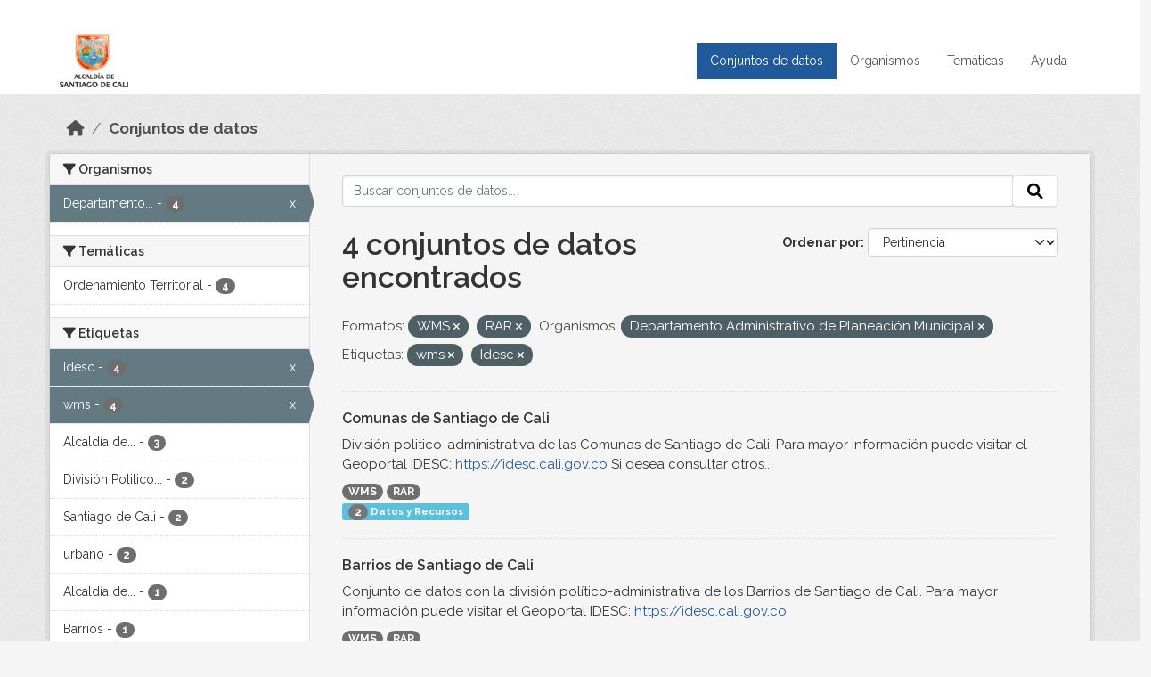

--- FILE ---
content_type: text/html; charset=utf-8
request_url: https://datos.cali.gov.co/dataset?res_format=WMS&res_format=RAR&organization=departamento-administrativo-de-planeacion-municipal&tags=wms&tags=Idesc
body_size: 43005
content:
<!DOCTYPE html>
<!--[if IE 9]> <html lang="es" class="ie9"> <![endif]-->
<!--[if gt IE 8]><!--> <html lang="es"  > <!--<![endif]-->
  <head>
    <meta charset="utf-8" />
      <meta name="csrf_field_name" content="_csrf_token" />
      <meta name="_csrf_token" content="Ijk2YWMyN2I5M2M2Yjk4MWEyYjYzN2U1YjgyOTU3NGIxOTVhYmIyODYi.aUeXqQ.SN223n53dJMSIeBdAgCyL9fohvw" />

      <meta name="generator" content="ckan 2.10.4" />
      <meta name="viewport" content="width=device-width, initial-scale=1.0">
    <title>Conjunto de datos - Datos Abiertos Cali</title>

    
    
    <link rel="shortcut icon" href="/img/favicon.ico" />
    
    
        <!-- Google tag (gtag.js) -->
<script async src="https://www.googletagmanager.com/gtag/js?id=G-2GPXESL37B"></script>
<script>
 window.dataLayer = window.dataLayer || [];
 function gtag(){dataLayer.push(arguments);}

 gtag('set', 'linker', );
 gtag('js', new Date());

 gtag('config', 'G-2GPXESL37B', {
     anonymize_ip: true,
     linker: {
         domains: []
     }
 });
</script>
    

  
  
      
      
      
    
  
  

  


    
      
      
    

    
    <link href="/webassets/base/1c87a999_main.css" rel="stylesheet"/>
<link href="/webassets/webassets-external/57f7216b780409588d6765cfa4db3c8a_custom.css" rel="stylesheet"/>
<link href="/css/rating.css" rel="stylesheet"/>
<link href="/webassets/ckanext-activity/6ac15be0_activity.css" rel="stylesheet"/>
    
  </head>

  
  <body data-site-root="https://datos.cali.gov.co/" data-locale-root="https://datos.cali.gov.co/" >

    
    <div class="visually-hidden-focusable"><a href="#content">Skip to main content</a></div>
  

  
    

<header class="account-masthead">
  <div class="container">
    
    
    
  </div>
</header>

<header class="navbar navbar-expand-lg navbar-static-top masthead">
    
  <div class="container">
    <div class="row row-cols-md-2 w-100">
      <hgroup class="header-image navbar-left col">
        
        <a class="logo" href="/">
        <!--
          <img class="image-header" src="/img/lema-alcaldia-cali.png" alt="Datos Abiertos - Alcaldía de Santiago de Cali"
              title="Alcaldía de Santiago de Cali">
        -->
          <img class="image-header" src="/img/logo-alcaldia-cali.png" alt="Datos Abiertos - Alcaldía de Santiago de Cali"
              title="Alcaldía de Santiago de Cali">
          <span class="title-header sr-only">Datos Abiertos</span>
        </a>
        
      </hgroup>
      <di class="col text-end">
        <button class="navbar-toggler" type="button" data-bs-toggle="collapse" data-bs-target="#navbarSupportedContent" aria-controls="navbarSupportedContent" aria-expanded="false" aria-label="Toggle navigation">
          <span class="navbar-toggler-icon"></span>
        </button>
      </div>
      <!-- <div class="navbar-right">
        <button data-target="#main-navigation-toggle" data-toggle="collapse" class="navbar-toggle collapsed"
                type="button">
          <span class="fa fa-bars"></span>
        </button>
      </div> -->

      <div class="collapse navbar-collapse col justify-content-end" id="main-navigation-toggle">
        
        <nav class="section navigation">
          <ul class="navbar-nav me-auto mb-2 mb-lg-0">
            
            <li class="active"><a href="/dataset/">Conjuntos de datos</a></li><li><a href="/organization/">Organismos</a></li><li><a href="/group/">Temáticas</a></li><li><a href="/pages/ayuda">Ayuda</a></li>
            
          </ul>
        </nav>
         
        
        
      </div>
    </div>
  </div>
</header>

  
    <div class="main">
      <div id="content" class="container">
        
          
            <div class="flash-messages">
              
                
              
            </div>
          

          
            <div class="toolbar" role="navigation" aria-label="Miga de pan">
              
                
                  <ol class="breadcrumb">
                    
<li class="home"><a href="/" aria-label="Inicio"><i class="fa fa-home"></i><span> Inicio</span></a></li>
                    
  <li class="active"><a href="/dataset/">Conjuntos de datos</a></li>

                  </ol>
                
              
            </div>
          

          <div class="row wrapper">
            
            
            

            
              <aside class="secondary col-md-3">
                
                
  <div class="filters">
    <div>
      
        

    
    
	
	    
		<section class="module module-narrow module-shallow">
		    
			<h2 class="module-heading">
			    <i class="fa fa-filter"></i>
			    Organismos
			</h2>
		    
		    
			
			    
				<nav aria-label="Organismos">
				    <ul class="list-unstyled nav nav-simple nav-facet">
					
					    
					    
					    
					    
					    <li class="nav-item  active">
						<a href="/dataset/?res_format=WMS&amp;res_format=RAR&amp;tags=wms&amp;tags=Idesc" title="Departamento Administrativo de Planeación Municipal">
						    <span class="item-label">Departamento...</span>
						    <span class="hidden separator"> - </span>
						    <span class="item-count badge">4</span>
							<span class="facet-close">x</span>
						</a>
					    </li>
					
				    </ul>
				</nav>

				<p class="module-footer">
				    
					
				    
				</p>
			    
			
		    
		</section>
	    
	
    

      
        

    
    
	
	    
		<section class="module module-narrow module-shallow">
		    
			<h2 class="module-heading">
			    <i class="fa fa-filter"></i>
			    Temáticas
			</h2>
		    
		    
			
			    
				<nav aria-label="Temáticas">
				    <ul class="list-unstyled nav nav-simple nav-facet">
					
					    
					    
					    
					    
					    <li class="nav-item ">
						<a href="/dataset/?res_format=WMS&amp;res_format=RAR&amp;organization=departamento-administrativo-de-planeacion-municipal&amp;tags=wms&amp;tags=Idesc&amp;groups=ordenamiento-territorial" title="">
						    <span class="item-label">Ordenamiento Territorial</span>
						    <span class="hidden separator"> - </span>
						    <span class="item-count badge">4</span>
							
						</a>
					    </li>
					
				    </ul>
				</nav>

				<p class="module-footer">
				    
					
				    
				</p>
			    
			
		    
		</section>
	    
	
    

      
        

    
    
	
	    
		<section class="module module-narrow module-shallow">
		    
			<h2 class="module-heading">
			    <i class="fa fa-filter"></i>
			    Etiquetas
			</h2>
		    
		    
			
			    
				<nav aria-label="Etiquetas">
				    <ul class="list-unstyled nav nav-simple nav-facet">
					
					    
					    
					    
					    
					    <li class="nav-item  active">
						<a href="/dataset/?res_format=WMS&amp;res_format=RAR&amp;organization=departamento-administrativo-de-planeacion-municipal&amp;tags=wms" title="">
						    <span class="item-label">Idesc</span>
						    <span class="hidden separator"> - </span>
						    <span class="item-count badge">4</span>
							<span class="facet-close">x</span>
						</a>
					    </li>
					
					    
					    
					    
					    
					    <li class="nav-item  active">
						<a href="/dataset/?res_format=WMS&amp;res_format=RAR&amp;organization=departamento-administrativo-de-planeacion-municipal&amp;tags=Idesc" title="">
						    <span class="item-label">wms</span>
						    <span class="hidden separator"> - </span>
						    <span class="item-count badge">4</span>
							<span class="facet-close">x</span>
						</a>
					    </li>
					
					    
					    
					    
					    
					    <li class="nav-item ">
						<a href="/dataset/?res_format=WMS&amp;res_format=RAR&amp;organization=departamento-administrativo-de-planeacion-municipal&amp;tags=wms&amp;tags=Idesc&amp;tags=Alcald%C3%ADa+de+Santiago+de+Cali." title="Alcaldía de Santiago de Cali.">
						    <span class="item-label">Alcaldía de...</span>
						    <span class="hidden separator"> - </span>
						    <span class="item-count badge">3</span>
							
						</a>
					    </li>
					
					    
					    
					    
					    
					    <li class="nav-item ">
						<a href="/dataset/?res_format=WMS&amp;res_format=RAR&amp;organization=departamento-administrativo-de-planeacion-municipal&amp;tags=wms&amp;tags=Idesc&amp;tags=Divisi%C3%B3n+Politico+Administrativa" title="División Politico Administrativa">
						    <span class="item-label">División Politico...</span>
						    <span class="hidden separator"> - </span>
						    <span class="item-count badge">2</span>
							
						</a>
					    </li>
					
					    
					    
					    
					    
					    <li class="nav-item ">
						<a href="/dataset/?res_format=WMS&amp;res_format=RAR&amp;organization=departamento-administrativo-de-planeacion-municipal&amp;tags=wms&amp;tags=Idesc&amp;tags=Santiago+de+Cali" title="">
						    <span class="item-label">Santiago de Cali</span>
						    <span class="hidden separator"> - </span>
						    <span class="item-count badge">2</span>
							
						</a>
					    </li>
					
					    
					    
					    
					    
					    <li class="nav-item ">
						<a href="/dataset/?res_format=WMS&amp;res_format=RAR&amp;organization=departamento-administrativo-de-planeacion-municipal&amp;tags=wms&amp;tags=Idesc&amp;tags=urbano" title="">
						    <span class="item-label">urbano</span>
						    <span class="hidden separator"> - </span>
						    <span class="item-count badge">2</span>
							
						</a>
					    </li>
					
					    
					    
					    
					    
					    <li class="nav-item ">
						<a href="/dataset/?res_format=WMS&amp;res_format=RAR&amp;organization=departamento-administrativo-de-planeacion-municipal&amp;tags=wms&amp;tags=Idesc&amp;tags=Alcald%C3%ADa+de+Santiago+de+Cali" title="Alcaldía de Santiago de Cali">
						    <span class="item-label">Alcaldía de...</span>
						    <span class="hidden separator"> - </span>
						    <span class="item-count badge">1</span>
							
						</a>
					    </li>
					
					    
					    
					    
					    
					    <li class="nav-item ">
						<a href="/dataset/?res_format=WMS&amp;res_format=RAR&amp;organization=departamento-administrativo-de-planeacion-municipal&amp;tags=wms&amp;tags=Idesc&amp;tags=Barrios" title="">
						    <span class="item-label">Barrios</span>
						    <span class="hidden separator"> - </span>
						    <span class="item-count badge">1</span>
							
						</a>
					    </li>
					
					    
					    
					    
					    
					    <li class="nav-item ">
						<a href="/dataset/?res_format=WMS&amp;res_format=RAR&amp;organization=departamento-administrativo-de-planeacion-municipal&amp;tags=wms&amp;tags=Idesc&amp;tags=cali" title="">
						    <span class="item-label">cali</span>
						    <span class="hidden separator"> - </span>
						    <span class="item-count badge">1</span>
							
						</a>
					    </li>
					
					    
					    
					    
					    
					    <li class="nav-item ">
						<a href="/dataset/?res_format=WMS&amp;res_format=RAR&amp;organization=departamento-administrativo-de-planeacion-municipal&amp;tags=wms&amp;tags=Idesc&amp;tags=Cali" title="">
						    <span class="item-label">Cali</span>
						    <span class="hidden separator"> - </span>
						    <span class="item-count badge">1</span>
							
						</a>
					    </li>
					
				    </ul>
				</nav>

				<p class="module-footer">
				    
					
					    <a href="/dataset/?res_format=WMS&amp;res_format=RAR&amp;organization=departamento-administrativo-de-planeacion-municipal&amp;tags=wms&amp;tags=Idesc&amp;_tags_limit=0" class="read-more">Mostrar Más Etiquetas</a>
					
				    
				</p>
			    
			
		    
		</section>
	    
	
    

      
        

    
    
	
	    
		<section class="module module-narrow module-shallow">
		    
			<h2 class="module-heading">
			    <i class="fa fa-filter"></i>
			    Formatos
			</h2>
		    
		    
			
			    
				<nav aria-label="Formatos">
				    <ul class="list-unstyled nav nav-simple nav-facet">
					
					    
					    
					    
					    
					    <li class="nav-item  active">
						<a href="/dataset/?res_format=WMS&amp;organization=departamento-administrativo-de-planeacion-municipal&amp;tags=wms&amp;tags=Idesc" title="">
						    <span class="item-label">RAR</span>
						    <span class="hidden separator"> - </span>
						    <span class="item-count badge">4</span>
							<span class="facet-close">x</span>
						</a>
					    </li>
					
					    
					    
					    
					    
					    <li class="nav-item  active">
						<a href="/dataset/?res_format=RAR&amp;organization=departamento-administrativo-de-planeacion-municipal&amp;tags=wms&amp;tags=Idesc" title="">
						    <span class="item-label">WMS</span>
						    <span class="hidden separator"> - </span>
						    <span class="item-count badge">4</span>
							<span class="facet-close">x</span>
						</a>
					    </li>
					
				    </ul>
				</nav>

				<p class="module-footer">
				    
					
				    
				</p>
			    
			
		    
		</section>
	    
	
    

      
        

    
    
	
	    
		<section class="module module-narrow module-shallow">
		    
			<h2 class="module-heading">
			    <i class="fa fa-filter"></i>
			    Licencias
			</h2>
		    
		    
			
			    
				<nav aria-label="Licencias">
				    <ul class="list-unstyled nav nav-simple nav-facet">
					
					    
					    
					    
					    
					    <li class="nav-item ">
						<a href="/dataset/?res_format=WMS&amp;res_format=RAR&amp;organization=departamento-administrativo-de-planeacion-municipal&amp;tags=wms&amp;tags=Idesc&amp;license_id=cc-by-sa" title="Creative Commons Attribution Share-Alike">
						    <span class="item-label">Creative Commons...</span>
						    <span class="hidden separator"> - </span>
						    <span class="item-count badge">4</span>
							
						</a>
					    </li>
					
				    </ul>
				</nav>

				<p class="module-footer">
				    
					
				    
				</p>
			    
			
		    
		</section>
	    
	
    

      
    </div>
    <a class="close no-text hide-filters"><i class="fa fa-times-circle"></i><span class="text">close</span></a>
  </div>

              </aside>
            

            
              <div class="primary col-md-9 col-xs-12" role="main">
                
                
  <section class="module">
    <div class="module-content">
      
        
      
      
    
    
    







<form id="dataset-search-form" class="search-form" method="get" data-module="select-switch">

  
    <div class="input-group search-input-group">
      <input aria-label="Buscar conjuntos de datos..." id="field-giant-search" type="text" class="form-control input-lg" name="q" value="" autocomplete="off" placeholder="Buscar conjuntos de datos...">
      
      <span class="input-group-btn">
        <button class="btn btn-default btn-lg" type="submit" value="search" aria-label="Enviar">
          <i class="fa fa-search"></i>
        </button>
      </span>
      
    </div>
  

  
    <span>






<input type="hidden" name="res_format" value="WMS" />





<input type="hidden" name="res_format" value="RAR" />





<input type="hidden" name="organization" value="departamento-administrativo-de-planeacion-municipal" />





<input type="hidden" name="tags" value="wms" />





<input type="hidden" name="tags" value="Idesc" />



</span>
  

  
    
      <div class="form-group control-order-by">
        <label for="field-order-by">Ordenar por</label>
        <select id="field-order-by" name="sort" class="form-control form-select">
          
            
              <option value="score desc, metadata_modified desc" selected="selected">Pertinencia</option>
            
          
            
              <option value="title_string asc">Nombre Ascendente</option>
            
          
            
              <option value="title_string desc">Nombre Descendente</option>
            
          
            
          
            
          
            
              <option value="metadata_modified desc">Última modificación</option>
            
          
            
          
        </select>
        
        <button class="btn btn-default js-hide" type="submit">Ir</button>
        
      </div>
    
  

  
    
      <h1>

  
  
  
  

4 conjuntos de datos encontrados</h1>
    
  

  
    
      <p class="filter-list">
        
          
          <span class="facet">Formatos:</span>
          
            <span class="filtered pill">WMS
              <a href="/dataset/?res_format=RAR&amp;organization=departamento-administrativo-de-planeacion-municipal&amp;tags=wms&amp;tags=Idesc" class="remove" title="Quitar"><i class="fa fa-times"></i></a>
            </span>
          
            <span class="filtered pill">RAR
              <a href="/dataset/?res_format=WMS&amp;organization=departamento-administrativo-de-planeacion-municipal&amp;tags=wms&amp;tags=Idesc" class="remove" title="Quitar"><i class="fa fa-times"></i></a>
            </span>
          
        
          
          <span class="facet">Organismos:</span>
          
            <span class="filtered pill">Departamento Administrativo de Planeación Municipal
              <a href="/dataset/?res_format=WMS&amp;res_format=RAR&amp;tags=wms&amp;tags=Idesc" class="remove" title="Quitar"><i class="fa fa-times"></i></a>
            </span>
          
        
          
          <span class="facet">Etiquetas:</span>
          
            <span class="filtered pill">wms
              <a href="/dataset/?res_format=WMS&amp;res_format=RAR&amp;organization=departamento-administrativo-de-planeacion-municipal&amp;tags=Idesc" class="remove" title="Quitar"><i class="fa fa-times"></i></a>
            </span>
          
            <span class="filtered pill">Idesc
              <a href="/dataset/?res_format=WMS&amp;res_format=RAR&amp;organization=departamento-administrativo-de-planeacion-municipal&amp;tags=wms" class="remove" title="Quitar"><i class="fa fa-times"></i></a>
            </span>
          
        
      </p>
      <a class="show-filters btn btn-default">Filtrar Resultados</a>
    
  

</form>





      
        

  
    <ul class="dataset-list list-unstyled">
    	
	      
	        






  <li class="dataset-item">
    

      <div class="dataset-content">
        
          <h2 class="dataset-heading">
            
              
            
            
<a href="/dataset/servicio-wms-comunas-de-cali" title="Comunas de Santiago de Cali">
  Comunas de Santiago de Cali
</a>

            
              
              
            
          </h2>
        
        
          
            <div>División politico-administrativa de las Comunas de Santiago de Cali. Para mayor información puede visitar el Geoportal IDESC: <a href="https://idesc.cali.gov.co" rel="noopener">https://idesc.cali.gov.co</a> Si desea consultar otros...</div>
          
        
      </div>
      
        
          
            <ul class="dataset-resources list-unstyled">
              
                
                <li>
                  <a href="/dataset/servicio-wms-comunas-de-cali" class="badge badge-default" data-format="wms">WMS</a>
                </li>
                
                <li>
                  <a href="/dataset/servicio-wms-comunas-de-cali" class="badge badge-default" data-format="rar">RAR</a>
                </li>
                
              
            </ul>
          
        
      
    
<div class="label label-info">
  <span class="item-count badge">2</span> Datos y Recursos
</div>

  </li>

	      
	        






  <li class="dataset-item">
    

      <div class="dataset-content">
        
          <h2 class="dataset-heading">
            
              
            
            
<a href="/dataset/servicio-wms-barrios-de-cali" title="Barrios de Santiago de Cali">
  Barrios de Santiago de Cali
</a>

            
              
              
            
          </h2>
        
        
          
            <div>Conjunto de datos con la división político-administrativa de los Barrios de Santiago de Cali. Para mayor información puede visitar el Geoportal IDESC: <a href="https://idesc.cali.gov.co" rel="noopener">https://idesc.cali.gov.co</a></div>
          
        
      </div>
      
        
          
            <ul class="dataset-resources list-unstyled">
              
                
                <li>
                  <a href="/dataset/servicio-wms-barrios-de-cali" class="badge badge-default" data-format="wms">WMS</a>
                </li>
                
                <li>
                  <a href="/dataset/servicio-wms-barrios-de-cali" class="badge badge-default" data-format="rar">RAR</a>
                </li>
                
              
            </ul>
          
        
      
    
<div class="label label-info">
  <span class="item-count badge">2</span> Datos y Recursos
</div>

  </li>

	      
	        






  <li class="dataset-item">
    

      <div class="dataset-content">
        
          <h2 class="dataset-heading">
            
              
            
            
<a href="/dataset/servicio-wms-perimetro-urbano-cali-ano-1962" title="Perímetro Urbano de Cali - año 1962">
  Perímetro Urbano de Cali - año 1962
</a>

            
              
              
            
          </h2>
        
        
          
            <div>Conjunto de Datos con el Perímetro urbano de Santiago de Cali establecido en el Acuerdo 53 de 1962. Para mayor información puede visitar el Geoportal IDESC:...</div>
          
        
      </div>
      
        
          
            <ul class="dataset-resources list-unstyled">
              
                
                <li>
                  <a href="/dataset/servicio-wms-perimetro-urbano-cali-ano-1962" class="badge badge-default" data-format="wms">WMS</a>
                </li>
                
                <li>
                  <a href="/dataset/servicio-wms-perimetro-urbano-cali-ano-1962" class="badge badge-default" data-format="rar">RAR</a>
                </li>
                
              
            </ul>
          
        
      
    
<div class="label label-info">
  <span class="item-count badge">2</span> Datos y Recursos
</div>

  </li>

	      
	        






  <li class="dataset-item">
    

      <div class="dataset-content">
        
          <h2 class="dataset-heading">
            
              
            
            
<a href="/dataset/servicio-wms-perimetro-urbano-cali-ano-2000" title="Perímetro Urbano de Cali - año 2000">
  Perímetro Urbano de Cali - año 2000
</a>

            
              
              
            
          </h2>
        
        
          
            <div>Perímetro urbano de Santiago de Cali establecido el Acuerdo 069 de 2000. Para mayor información puede visitar el Geoportal IDESC: <a href="https://idesc.cali.gov.co" rel="noopener">https://idesc.cali.gov.co</a> Si desea consultar...</div>
          
        
      </div>
      
        
          
            <ul class="dataset-resources list-unstyled">
              
                
                <li>
                  <a href="/dataset/servicio-wms-perimetro-urbano-cali-ano-2000" class="badge badge-default" data-format="wms">WMS</a>
                </li>
                
                <li>
                  <a href="/dataset/servicio-wms-perimetro-urbano-cali-ano-2000" class="badge badge-default" data-format="rar">RAR</a>
                </li>
                
              
            </ul>
          
        
      
    
<div class="label label-info">
  <span class="item-count badge">2</span> Datos y Recursos
</div>

  </li>

	      
	    
    </ul>
  

      
    </div>

    
      
    
  </section>

  
    <section class="module">
      <div class="module-content">
        
          <small>
            
            
            
          Usted también puede acceder a este registro utilizando los <a href="/api/3">API</a> (ver <a href="http://docs.ckan.org/en/2.10/api/">API Docs</a>).
          </small>
        
      </div>
    </section>
  

              </div>
            
          </div>
        
      </div>
    </div>
  
    <footer class="site-footer">
  <div class="container">
    <div class="row">
      <div class="contact col-md-12 wow fadeInUp animated">
        <h2 class="title-section">Contáctenos</h2>
        <div class="row">
          <div class="info-container col-md-6">
            <div class="info place">
              <span>Dirección:</span> Centro Administrativo Municipal (CAM) Avenida 2 Norte #10 - 70. Cali - Valle del
              Cauca - Colombia.
            </div>
            <div class="info clock">
              <span>Horario atención:</span> lunes a viernes de 8 am a 12 pm y de 2 pm a 5 pm.
            </div>
            <div class="info clock">
              <a href="http://www.cali.gov.co/publicaciones/43/oficina_de_atencin_al_ciudadano/"> Atención al
                ciudadano </a>
            </div>
            <div class="info directory">
              <a href="http://www.cali.gov.co/directorio/">Directorio dependencias</a>
            </div>
          </div>
          <div class="info-container col-md-6 wow fadeInUp animated">
            <div class="info phone">
              <span>Linea Nacional:</span> 01 8000 222 195
            </div>
            <div class="info phone">
              <span>Lineas Locales:</span> 195 - (57+2) 887 9020
            </div>
            <div class="info email">
              <span>Email:</span> <a href="mailto:contactenos@cali.gov.co" title="Alcaldía de Santiago de Cali">contactenos@cali.gov.co</a>
            </div>
            <div class="info email">
              <span>Notificaciones Judiciales:</span> <a href="mailto:notificacionesjudiciales@cali.gov.co"
                                                        title="Alcaldía de Santiago de Cali">notificacionesjudiciales@cali.gov.co</a>
            </div>
          </div>
        </div> <!-- FIN ROW -->
      </div>
    </div> <!-- FIN ROW -->
  </div>

  <div class="copyright">
    <div class="container">
      
      <div class="row">
        <div class="col-md-8 footer-links">
          
          <ul class="list-unstyled">
            
            <li><a href="/about">Acerca de Datos Abiertos Cali</a>
            </li>
            
          </ul>
          <ul class="list-unstyled">
            
            
            <li><a href="http://docs.ckan.org/en/2.10/api/">API CKAN</a></li>
            <li><a href="http://www.ckan.org/">CKAN Association</a></li>
            <li><a href="http://www.opendefinition.org/okd/"><img
                src="/base/images/od_80x15_blue.png" alt="Open Data"></a></li>
            
          </ul>
          
        </div>
        <div class="col-md-4 attribution">
          
          <p><strong>Gestionado con </strong> <a class="hide-text ckan-footer-logo" href="http://ckan.org">CKAN</a>
          <!-- <a class="hide-text nexura-footer-logo" href="http://www.nexura.com/" title="Nexura Internacional">Nexura</a> -->
          </p>
          
          
          
<form class="lang-select" action="/util/redirect" data-module="select-switch" method="POST">
  
<input type="hidden" name="_csrf_token" value="Ijk2YWMyN2I5M2M2Yjk4MWEyYjYzN2U1YjgyOTU3NGIxOTVhYmIyODYi.aUeXqQ.SN223n53dJMSIeBdAgCyL9fohvw"/> 
  <div class="form-group">
    <label for="field-lang-select">Idioma</label>
    <select id="field-lang-select" name="url" data-module="autocomplete" data-module-dropdown-class="lang-dropdown" data-module-container-class="lang-container">
      
        <option value="/es/dataset?res_format=WMS&amp;res_format=RAR&amp;organization=departamento-administrativo-de-planeacion-municipal&amp;tags=wms&amp;tags=Idesc" selected="selected">
          español
        </option>
      
        <option value="/en/dataset?res_format=WMS&amp;res_format=RAR&amp;organization=departamento-administrativo-de-planeacion-municipal&amp;tags=wms&amp;tags=Idesc" >
          English
        </option>
      
        <option value="/pt_BR/dataset?res_format=WMS&amp;res_format=RAR&amp;organization=departamento-administrativo-de-planeacion-municipal&amp;tags=wms&amp;tags=Idesc" >
          português (Brasil)
        </option>
      
        <option value="/ja/dataset?res_format=WMS&amp;res_format=RAR&amp;organization=departamento-administrativo-de-planeacion-municipal&amp;tags=wms&amp;tags=Idesc" >
          日本語
        </option>
      
        <option value="/it/dataset?res_format=WMS&amp;res_format=RAR&amp;organization=departamento-administrativo-de-planeacion-municipal&amp;tags=wms&amp;tags=Idesc" >
          italiano
        </option>
      
        <option value="/cs_CZ/dataset?res_format=WMS&amp;res_format=RAR&amp;organization=departamento-administrativo-de-planeacion-municipal&amp;tags=wms&amp;tags=Idesc" >
          čeština (Česko)
        </option>
      
        <option value="/ca/dataset?res_format=WMS&amp;res_format=RAR&amp;organization=departamento-administrativo-de-planeacion-municipal&amp;tags=wms&amp;tags=Idesc" >
          català
        </option>
      
        <option value="/fr/dataset?res_format=WMS&amp;res_format=RAR&amp;organization=departamento-administrativo-de-planeacion-municipal&amp;tags=wms&amp;tags=Idesc" >
          français
        </option>
      
        <option value="/el/dataset?res_format=WMS&amp;res_format=RAR&amp;organization=departamento-administrativo-de-planeacion-municipal&amp;tags=wms&amp;tags=Idesc" >
          Ελληνικά
        </option>
      
        <option value="/sv/dataset?res_format=WMS&amp;res_format=RAR&amp;organization=departamento-administrativo-de-planeacion-municipal&amp;tags=wms&amp;tags=Idesc" >
          svenska
        </option>
      
        <option value="/sr/dataset?res_format=WMS&amp;res_format=RAR&amp;organization=departamento-administrativo-de-planeacion-municipal&amp;tags=wms&amp;tags=Idesc" >
          српски
        </option>
      
        <option value="/no/dataset?res_format=WMS&amp;res_format=RAR&amp;organization=departamento-administrativo-de-planeacion-municipal&amp;tags=wms&amp;tags=Idesc" >
          norsk
        </option>
      
        <option value="/sk/dataset?res_format=WMS&amp;res_format=RAR&amp;organization=departamento-administrativo-de-planeacion-municipal&amp;tags=wms&amp;tags=Idesc" >
          slovenčina
        </option>
      
        <option value="/fi/dataset?res_format=WMS&amp;res_format=RAR&amp;organization=departamento-administrativo-de-planeacion-municipal&amp;tags=wms&amp;tags=Idesc" >
          suomi
        </option>
      
        <option value="/ru/dataset?res_format=WMS&amp;res_format=RAR&amp;organization=departamento-administrativo-de-planeacion-municipal&amp;tags=wms&amp;tags=Idesc" >
          русский
        </option>
      
        <option value="/de/dataset?res_format=WMS&amp;res_format=RAR&amp;organization=departamento-administrativo-de-planeacion-municipal&amp;tags=wms&amp;tags=Idesc" >
          Deutsch
        </option>
      
        <option value="/pl/dataset?res_format=WMS&amp;res_format=RAR&amp;organization=departamento-administrativo-de-planeacion-municipal&amp;tags=wms&amp;tags=Idesc" >
          polski
        </option>
      
        <option value="/nl/dataset?res_format=WMS&amp;res_format=RAR&amp;organization=departamento-administrativo-de-planeacion-municipal&amp;tags=wms&amp;tags=Idesc" >
          Nederlands
        </option>
      
        <option value="/bg/dataset?res_format=WMS&amp;res_format=RAR&amp;organization=departamento-administrativo-de-planeacion-municipal&amp;tags=wms&amp;tags=Idesc" >
          български
        </option>
      
        <option value="/ko_KR/dataset?res_format=WMS&amp;res_format=RAR&amp;organization=departamento-administrativo-de-planeacion-municipal&amp;tags=wms&amp;tags=Idesc" >
          한국어 (대한민국)
        </option>
      
        <option value="/hu/dataset?res_format=WMS&amp;res_format=RAR&amp;organization=departamento-administrativo-de-planeacion-municipal&amp;tags=wms&amp;tags=Idesc" >
          magyar
        </option>
      
        <option value="/sl/dataset?res_format=WMS&amp;res_format=RAR&amp;organization=departamento-administrativo-de-planeacion-municipal&amp;tags=wms&amp;tags=Idesc" >
          slovenščina
        </option>
      
        <option value="/lv/dataset?res_format=WMS&amp;res_format=RAR&amp;organization=departamento-administrativo-de-planeacion-municipal&amp;tags=wms&amp;tags=Idesc" >
          latviešu
        </option>
      
        <option value="/id/dataset?res_format=WMS&amp;res_format=RAR&amp;organization=departamento-administrativo-de-planeacion-municipal&amp;tags=wms&amp;tags=Idesc" >
          Indonesia
        </option>
      
        <option value="/ro/dataset?res_format=WMS&amp;res_format=RAR&amp;organization=departamento-administrativo-de-planeacion-municipal&amp;tags=wms&amp;tags=Idesc" >
          română
        </option>
      
        <option value="/lt/dataset?res_format=WMS&amp;res_format=RAR&amp;organization=departamento-administrativo-de-planeacion-municipal&amp;tags=wms&amp;tags=Idesc" >
          lietuvių
        </option>
      
        <option value="/bs/dataset?res_format=WMS&amp;res_format=RAR&amp;organization=departamento-administrativo-de-planeacion-municipal&amp;tags=wms&amp;tags=Idesc" >
          bosanski
        </option>
      
        <option value="/hr/dataset?res_format=WMS&amp;res_format=RAR&amp;organization=departamento-administrativo-de-planeacion-municipal&amp;tags=wms&amp;tags=Idesc" >
          hrvatski
        </option>
      
        <option value="/gl/dataset?res_format=WMS&amp;res_format=RAR&amp;organization=departamento-administrativo-de-planeacion-municipal&amp;tags=wms&amp;tags=Idesc" >
          galego
        </option>
      
        <option value="/tl/dataset?res_format=WMS&amp;res_format=RAR&amp;organization=departamento-administrativo-de-planeacion-municipal&amp;tags=wms&amp;tags=Idesc" >
          Filipino (Pilipinas)
        </option>
      
        <option value="/is/dataset?res_format=WMS&amp;res_format=RAR&amp;organization=departamento-administrativo-de-planeacion-municipal&amp;tags=wms&amp;tags=Idesc" >
          íslenska
        </option>
      
        <option value="/zh_Hans_CN/dataset?res_format=WMS&amp;res_format=RAR&amp;organization=departamento-administrativo-de-planeacion-municipal&amp;tags=wms&amp;tags=Idesc" >
          中文 (简体, 中国)
        </option>
      
        <option value="/he/dataset?res_format=WMS&amp;res_format=RAR&amp;organization=departamento-administrativo-de-planeacion-municipal&amp;tags=wms&amp;tags=Idesc" >
          עברית
        </option>
      
        <option value="/th/dataset?res_format=WMS&amp;res_format=RAR&amp;organization=departamento-administrativo-de-planeacion-municipal&amp;tags=wms&amp;tags=Idesc" >
          ไทย
        </option>
      
        <option value="/en_AU/dataset?res_format=WMS&amp;res_format=RAR&amp;organization=departamento-administrativo-de-planeacion-municipal&amp;tags=wms&amp;tags=Idesc" >
          English (Australia)
        </option>
      
        <option value="/es_AR/dataset?res_format=WMS&amp;res_format=RAR&amp;organization=departamento-administrativo-de-planeacion-municipal&amp;tags=wms&amp;tags=Idesc" >
          español (Argentina)
        </option>
      
        <option value="/mn_MN/dataset?res_format=WMS&amp;res_format=RAR&amp;organization=departamento-administrativo-de-planeacion-municipal&amp;tags=wms&amp;tags=Idesc" >
          монгол (Монгол)
        </option>
      
        <option value="/da_DK/dataset?res_format=WMS&amp;res_format=RAR&amp;organization=departamento-administrativo-de-planeacion-municipal&amp;tags=wms&amp;tags=Idesc" >
          dansk (Danmark)
        </option>
      
        <option value="/en_GB/dataset?res_format=WMS&amp;res_format=RAR&amp;organization=departamento-administrativo-de-planeacion-municipal&amp;tags=wms&amp;tags=Idesc" >
          English (United Kingdom)
        </option>
      
        <option value="/nb_NO/dataset?res_format=WMS&amp;res_format=RAR&amp;organization=departamento-administrativo-de-planeacion-municipal&amp;tags=wms&amp;tags=Idesc" >
          norsk bokmål (Norge)
        </option>
      
        <option value="/am/dataset?res_format=WMS&amp;res_format=RAR&amp;organization=departamento-administrativo-de-planeacion-municipal&amp;tags=wms&amp;tags=Idesc" >
          አማርኛ
        </option>
      
        <option value="/pt_PT/dataset?res_format=WMS&amp;res_format=RAR&amp;organization=departamento-administrativo-de-planeacion-municipal&amp;tags=wms&amp;tags=Idesc" >
          português (Portugal)
        </option>
      
        <option value="/mk/dataset?res_format=WMS&amp;res_format=RAR&amp;organization=departamento-administrativo-de-planeacion-municipal&amp;tags=wms&amp;tags=Idesc" >
          македонски
        </option>
      
        <option value="/my_MM/dataset?res_format=WMS&amp;res_format=RAR&amp;organization=departamento-administrativo-de-planeacion-municipal&amp;tags=wms&amp;tags=Idesc" >
          မြန်မာ (မြန်မာ)
        </option>
      
        <option value="/sq/dataset?res_format=WMS&amp;res_format=RAR&amp;organization=departamento-administrativo-de-planeacion-municipal&amp;tags=wms&amp;tags=Idesc" >
          shqip
        </option>
      
        <option value="/fa_IR/dataset?res_format=WMS&amp;res_format=RAR&amp;organization=departamento-administrativo-de-planeacion-municipal&amp;tags=wms&amp;tags=Idesc" >
          فارسی (ایران)
        </option>
      
        <option value="/tr/dataset?res_format=WMS&amp;res_format=RAR&amp;organization=departamento-administrativo-de-planeacion-municipal&amp;tags=wms&amp;tags=Idesc" >
          Türkçe
        </option>
      
        <option value="/sr_Latn/dataset?res_format=WMS&amp;res_format=RAR&amp;organization=departamento-administrativo-de-planeacion-municipal&amp;tags=wms&amp;tags=Idesc" >
          srpski (latinica)
        </option>
      
        <option value="/uk/dataset?res_format=WMS&amp;res_format=RAR&amp;organization=departamento-administrativo-de-planeacion-municipal&amp;tags=wms&amp;tags=Idesc" >
          українська
        </option>
      
        <option value="/km/dataset?res_format=WMS&amp;res_format=RAR&amp;organization=departamento-administrativo-de-planeacion-municipal&amp;tags=wms&amp;tags=Idesc" >
          ខ្មែរ
        </option>
      
        <option value="/vi/dataset?res_format=WMS&amp;res_format=RAR&amp;organization=departamento-administrativo-de-planeacion-municipal&amp;tags=wms&amp;tags=Idesc" >
          Tiếng Việt
        </option>
      
        <option value="/ar/dataset?res_format=WMS&amp;res_format=RAR&amp;organization=departamento-administrativo-de-planeacion-municipal&amp;tags=wms&amp;tags=Idesc" >
          العربية
        </option>
      
        <option value="/ne/dataset?res_format=WMS&amp;res_format=RAR&amp;organization=departamento-administrativo-de-planeacion-municipal&amp;tags=wms&amp;tags=Idesc" >
          नेपाली
        </option>
      
        <option value="/zh_Hant_TW/dataset?res_format=WMS&amp;res_format=RAR&amp;organization=departamento-administrativo-de-planeacion-municipal&amp;tags=wms&amp;tags=Idesc" >
          中文 (繁體, 台灣)
        </option>
      
        <option value="/eu/dataset?res_format=WMS&amp;res_format=RAR&amp;organization=departamento-administrativo-de-planeacion-municipal&amp;tags=wms&amp;tags=Idesc" >
          euskara
        </option>
      
        <option value="/uk_UA/dataset?res_format=WMS&amp;res_format=RAR&amp;organization=departamento-administrativo-de-planeacion-municipal&amp;tags=wms&amp;tags=Idesc" >
          українська (Україна)
        </option>
      
    </select>
  </div>
  <button class="btn btn-default d-none " type="submit">Ir</button>
</form>


          
        </div>
      </div>
      
    </div>
  </div> <!-- FIN COPYRIGHT -->

</footer>


<link rel="stylesheet" href="https://calivirtual.net/chat/v22102021/vista/css/estilos_datos.css">
<script src="https://calivirtual.net/chat/v22102021/vista/js/function_datos.js"></script>    

<button class="boton-chat boton-chat-animated" id="boton-chat" onclick="chat_abrir()">
    <img src="https://calivirtual.net/chat/v22102021/vista/img/chat.png" alt="">
</button>

<div class="contenedor-chat" id="contenedor-chat">
    <div class="chat-head">
        <p>Bienvenido al servicio ChatBox de datos abiertos Cali</p>
        <button class="chat-boton-cerrar" onclick="chat_cerrar()">
            <i class="">&times;</i>
        </button>
    </div>

    <div class="chat-body-inicio" id="chat-body"></div>

    <div class="chat-mensaje" id=chat-mensaje>
        <div class="row">
            <div class="col-sm-12">
                <form action="javascript: chat_mensaje()">
                    <div class="form-group">
                        <div class="input-group">
                            <input type="text" class="form-control" name="chat-texto" id="chat-texto" onkeypress="return soloNumeros(event)" placeholder="Escriba aqui" autocomplete="off" required>
                            <div class="input-group-btn">
                                <button class="btn chat-btn-enviar" type="submit">
                                    <i class="glyphicon glyphicon-send"></i>
                                </button>
                            </div>
                        </div>
                    </div>
                </form>
            </div>
        </div>
    </div>
</div>

<div class="chat-ventana-multimedia" id="chat-ventana-multimedia">
    <img src="" alt="" id="chat-multimedia">
    <br><br>
    <button class="btn btn-danger" style="float: right" onclick="ocultar('chat-ventana-multimedia')">Cerrar</button>
</div>
  
  
  
  
  
  
    
    
    
        
        
        <div class="js-hide" data-module="google-analytics"
             data-module-googleanalytics_resource_prefix="/downloads/">
        </div>
    


  

      

    
    
    <link href="/webassets/vendor/d05bf0e7_fontawesome.css" rel="stylesheet"/>
<link href="/css/rating.css" rel="stylesheet"/>
<link href="/webassets/vendor/f3b8236b_select2.css" rel="stylesheet"/>
    <script src="/webassets/vendor/8c3c143a_jquery.js" type="text/javascript"></script>
<script src="/webassets/vendor/5027b870_vendor.js" type="text/javascript"></script>
<script src="/webassets/vendor/6d1ad7e6_bootstrap.js" type="text/javascript"></script>
<script src="/webassets/base/6fddaa3f_main.js" type="text/javascript"></script>
<script src="/webassets/base/0d750fad_ckan.js" type="text/javascript"></script>
<script src="/webassets/ckanext-googleanalytics/event_tracking.js?c4ef09be" type="text/javascript"></script>
<script src="/webassets/activity/0fdb5ee0_activity.js" type="text/javascript"></script>
  </body>
</html>